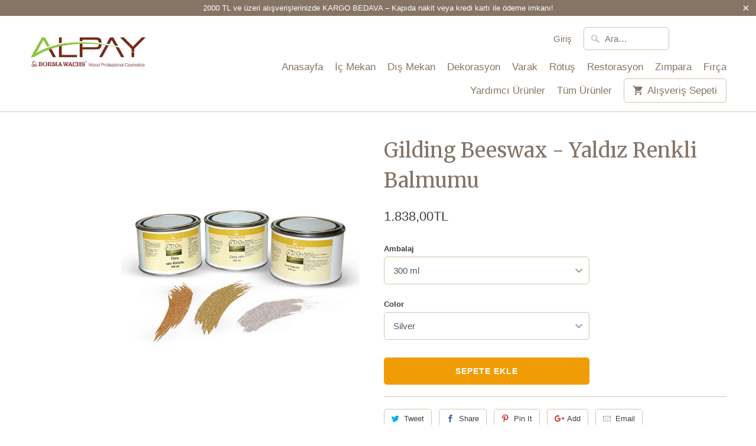

--- FILE ---
content_type: text/html; charset=utf-8
request_url: https://www.alpayahsap.com/products/varak-renkli-balmumu-gilding-beeswax
body_size: 13635
content:
<!DOCTYPE html>
<!--[if lt IE 7 ]><html class="ie ie6" lang="tr"> <![endif]-->
<!--[if IE 7 ]><html class="ie ie7" lang="tr"> <![endif]-->
<!--[if IE 8 ]><html class="ie ie8" lang="tr"> <![endif]-->
<!--[if IE 9 ]><html class="ie ie9" lang="tr"> <![endif]-->
<!--[if (gte IE 10)|!(IE)]><!--><html lang="tr"> <!--<![endif]-->
<!-- Global site tag (gtag.js) - Google Analytics -->
<script async src="https://www.googletagmanager.com/gtag/js?id=UA-149273817-1"></script>
<script>
  window.dataLayer = window.dataLayer || [];
  function gtag(){dataLayer.push(arguments);}
  gtag('js', new Date());

  gtag('config', 'UA-149273817-1');
</script>
    <head>
    <meta charset="utf-8">
    <meta http-equiv="cleartype" content="on">
    <meta name="robots" content="index,follow">
    <meta name="google-site-verification" content="afu9z_aJZzvrVTtNfFn99nMMVUy7071Fqx5zx1oc5N4" />

    
    <title>Gilding Beeswax - Yaldız Renkli Balmumu - Alpay Ahşap</title>

    
      <meta name="description" content="Saf balmumu ve carnauba mumu içerir. Toz varak ile renklen dirilmesiyle son derece örtücü olan Gilding Beeswax varak üzerine veya direk ahşaba varak görünümü sağlamak için kullanılabilir. İç mekan ahşap yüzeylerde kullanılabilir." />
    

    <!-- Custom Fonts -->
    
      <link href="//fonts.googleapis.com/css?family=.|Merriweather:light,normal,bold|Merriweather:light,normal,bold|" rel="stylesheet" type="text/css" />
    

    

<meta name="author" content="Alpay Ahşap">
<meta property="og:url" content="https://www.alpayahsap.com/products/varak-renkli-balmumu-gilding-beeswax">
<meta property="og:site_name" content="Alpay Ahşap">


  <meta property="og:type" content="product">
  <meta property="og:title" content="Gilding Beeswax - Yaldız Renkli Balmumu">
  
    <meta property="og:image" content="http://www.alpayahsap.com/cdn/shop/products/CDO67XX_600x.jpg?v=1550052007">
    <meta property="og:image:secure_url" content="https://www.alpayahsap.com/cdn/shop/products/CDO67XX_600x.jpg?v=1550052007">
    
  
  <meta property="og:price:amount" content="1.838,00">
  <meta property="og:price:currency" content="TRY">


  <meta property="og:description" content="Saf balmumu ve carnauba mumu içerir. Toz varak ile renklen dirilmesiyle son derece örtücü olan Gilding Beeswax varak üzerine veya direk ahşaba varak görünümü sağlamak için kullanılabilir. İç mekan ahşap yüzeylerde kullanılabilir.">




<meta name="twitter:card" content="summary">

  <meta name="twitter:title" content="Gilding Beeswax - Yaldız Renkli Balmumu">
  <meta name="twitter:description" content="Saf balmumu ve carnauba mumu içerir. Toz varak ile renklen dirilmesiyle son derece örtücü olan Gilding Beeswax varak üzerine veya direk ahşaba varak görünümü sağlamak için kullanılabilir. İç mekan ahşap yüzeylerde kullanılabilir.">
  <meta name="twitter:image" content="https://www.alpayahsap.com/cdn/shop/products/CDO67XX_240x.jpg?v=1550052007">
  <meta name="twitter:image:width" content="240">
  <meta name="twitter:image:height" content="240">


    
    

    <!-- Mobile Specific Metas -->
    <meta name="HandheldFriendly" content="True">
    <meta name="MobileOptimized" content="320">
    <meta name="viewport" content="width=device-width,initial-scale=1">
    <meta name="theme-color" content="#ffffff">

    <!-- Stylesheets for Mobilia 5.1.6 -->
    <link href="//www.alpayahsap.com/cdn/shop/t/3/assets/styles.scss.css?v=128510790239251035081704793685" rel="stylesheet" type="text/css" media="all" />

    <!-- Icons -->
    
      <link rel="shortcut icon" type="image/x-icon" href="//www.alpayahsap.com/cdn/shop/t/3/assets/favicon.png?v=43075689068710340751493293387">
    
    <link rel="canonical" href="https://www.alpayahsap.com/products/varak-renkli-balmumu-gilding-beeswax" />

    

    <script src="//www.alpayahsap.com/cdn/shop/t/3/assets/app.js?v=66625737538739103871493921929" type="text/javascript"></script>
    <script>window.performance && window.performance.mark && window.performance.mark('shopify.content_for_header.start');</script><meta name="google-site-verification" content="dobiSVytj9UmjegZ8OnTyfWvU7rNer_gu2gTX-H-j3w">
<meta name="facebook-domain-verification" content="9p1zqlgs5ahz2h3lb6xqc1i05f09cd">
<meta id="shopify-digital-wallet" name="shopify-digital-wallet" content="/15204432/digital_wallets/dialog">
<link rel="alternate" type="application/json+oembed" href="https://www.alpayahsap.com/products/varak-renkli-balmumu-gilding-beeswax.oembed">
<script async="async" src="/checkouts/internal/preloads.js?locale=tr-TR"></script>
<script id="shopify-features" type="application/json">{"accessToken":"26d4334de83f048d846d163fa9141130","betas":["rich-media-storefront-analytics"],"domain":"www.alpayahsap.com","predictiveSearch":true,"shopId":15204432,"locale":"tr"}</script>
<script>var Shopify = Shopify || {};
Shopify.shop = "alpay-ahsap.myshopify.com";
Shopify.locale = "tr";
Shopify.currency = {"active":"TRY","rate":"1.0"};
Shopify.country = "TR";
Shopify.theme = {"name":"Mobilia-April-27-2017","id":180422865,"schema_name":"Mobilia","schema_version":"5.1.6","theme_store_id":null,"role":"main"};
Shopify.theme.handle = "null";
Shopify.theme.style = {"id":null,"handle":null};
Shopify.cdnHost = "www.alpayahsap.com/cdn";
Shopify.routes = Shopify.routes || {};
Shopify.routes.root = "/";</script>
<script type="module">!function(o){(o.Shopify=o.Shopify||{}).modules=!0}(window);</script>
<script>!function(o){function n(){var o=[];function n(){o.push(Array.prototype.slice.apply(arguments))}return n.q=o,n}var t=o.Shopify=o.Shopify||{};t.loadFeatures=n(),t.autoloadFeatures=n()}(window);</script>
<script id="shop-js-analytics" type="application/json">{"pageType":"product"}</script>
<script defer="defer" async type="module" src="//www.alpayahsap.com/cdn/shopifycloud/shop-js/modules/v2/client.init-shop-cart-sync_B9hrTPry.tr.esm.js"></script>
<script defer="defer" async type="module" src="//www.alpayahsap.com/cdn/shopifycloud/shop-js/modules/v2/chunk.common_DIgBBaVU.esm.js"></script>
<script type="module">
  await import("//www.alpayahsap.com/cdn/shopifycloud/shop-js/modules/v2/client.init-shop-cart-sync_B9hrTPry.tr.esm.js");
await import("//www.alpayahsap.com/cdn/shopifycloud/shop-js/modules/v2/chunk.common_DIgBBaVU.esm.js");

  window.Shopify.SignInWithShop?.initShopCartSync?.({"fedCMEnabled":true,"windoidEnabled":true});

</script>
<script>(function() {
  var isLoaded = false;
  function asyncLoad() {
    if (isLoaded) return;
    isLoaded = true;
    var urls = ["https:\/\/cdn.hextom.com\/js\/quickannouncementbar.js?shop=alpay-ahsap.myshopify.com"];
    for (var i = 0; i < urls.length; i++) {
      var s = document.createElement('script');
      s.type = 'text/javascript';
      s.async = true;
      s.src = urls[i];
      var x = document.getElementsByTagName('script')[0];
      x.parentNode.insertBefore(s, x);
    }
  };
  if(window.attachEvent) {
    window.attachEvent('onload', asyncLoad);
  } else {
    window.addEventListener('load', asyncLoad, false);
  }
})();</script>
<script id="__st">var __st={"a":15204432,"offset":10800,"reqid":"3000204c-3b10-4741-a1e0-8538e151b096-1768825583","pageurl":"www.alpayahsap.com\/products\/varak-renkli-balmumu-gilding-beeswax","u":"f4a816f85cfd","p":"product","rtyp":"product","rid":1554869059607};</script>
<script>window.ShopifyPaypalV4VisibilityTracking = true;</script>
<script id="captcha-bootstrap">!function(){'use strict';const t='contact',e='account',n='new_comment',o=[[t,t],['blogs',n],['comments',n],[t,'customer']],c=[[e,'customer_login'],[e,'guest_login'],[e,'recover_customer_password'],[e,'create_customer']],r=t=>t.map((([t,e])=>`form[action*='/${t}']:not([data-nocaptcha='true']) input[name='form_type'][value='${e}']`)).join(','),a=t=>()=>t?[...document.querySelectorAll(t)].map((t=>t.form)):[];function s(){const t=[...o],e=r(t);return a(e)}const i='password',u='form_key',d=['recaptcha-v3-token','g-recaptcha-response','h-captcha-response',i],f=()=>{try{return window.sessionStorage}catch{return}},m='__shopify_v',_=t=>t.elements[u];function p(t,e,n=!1){try{const o=window.sessionStorage,c=JSON.parse(o.getItem(e)),{data:r}=function(t){const{data:e,action:n}=t;return t[m]||n?{data:e,action:n}:{data:t,action:n}}(c);for(const[e,n]of Object.entries(r))t.elements[e]&&(t.elements[e].value=n);n&&o.removeItem(e)}catch(o){console.error('form repopulation failed',{error:o})}}const l='form_type',E='cptcha';function T(t){t.dataset[E]=!0}const w=window,h=w.document,L='Shopify',v='ce_forms',y='captcha';let A=!1;((t,e)=>{const n=(g='f06e6c50-85a8-45c8-87d0-21a2b65856fe',I='https://cdn.shopify.com/shopifycloud/storefront-forms-hcaptcha/ce_storefront_forms_captcha_hcaptcha.v1.5.2.iife.js',D={infoText:'hCaptcha ile korunuyor',privacyText:'Gizlilik',termsText:'Koşullar'},(t,e,n)=>{const o=w[L][v],c=o.bindForm;if(c)return c(t,g,e,D).then(n);var r;o.q.push([[t,g,e,D],n]),r=I,A||(h.body.append(Object.assign(h.createElement('script'),{id:'captcha-provider',async:!0,src:r})),A=!0)});var g,I,D;w[L]=w[L]||{},w[L][v]=w[L][v]||{},w[L][v].q=[],w[L][y]=w[L][y]||{},w[L][y].protect=function(t,e){n(t,void 0,e),T(t)},Object.freeze(w[L][y]),function(t,e,n,w,h,L){const[v,y,A,g]=function(t,e,n){const i=e?o:[],u=t?c:[],d=[...i,...u],f=r(d),m=r(i),_=r(d.filter((([t,e])=>n.includes(e))));return[a(f),a(m),a(_),s()]}(w,h,L),I=t=>{const e=t.target;return e instanceof HTMLFormElement?e:e&&e.form},D=t=>v().includes(t);t.addEventListener('submit',(t=>{const e=I(t);if(!e)return;const n=D(e)&&!e.dataset.hcaptchaBound&&!e.dataset.recaptchaBound,o=_(e),c=g().includes(e)&&(!o||!o.value);(n||c)&&t.preventDefault(),c&&!n&&(function(t){try{if(!f())return;!function(t){const e=f();if(!e)return;const n=_(t);if(!n)return;const o=n.value;o&&e.removeItem(o)}(t);const e=Array.from(Array(32),(()=>Math.random().toString(36)[2])).join('');!function(t,e){_(t)||t.append(Object.assign(document.createElement('input'),{type:'hidden',name:u})),t.elements[u].value=e}(t,e),function(t,e){const n=f();if(!n)return;const o=[...t.querySelectorAll(`input[type='${i}']`)].map((({name:t})=>t)),c=[...d,...o],r={};for(const[a,s]of new FormData(t).entries())c.includes(a)||(r[a]=s);n.setItem(e,JSON.stringify({[m]:1,action:t.action,data:r}))}(t,e)}catch(e){console.error('failed to persist form',e)}}(e),e.submit())}));const S=(t,e)=>{t&&!t.dataset[E]&&(n(t,e.some((e=>e===t))),T(t))};for(const o of['focusin','change'])t.addEventListener(o,(t=>{const e=I(t);D(e)&&S(e,y())}));const B=e.get('form_key'),M=e.get(l),P=B&&M;t.addEventListener('DOMContentLoaded',(()=>{const t=y();if(P)for(const e of t)e.elements[l].value===M&&p(e,B);[...new Set([...A(),...v().filter((t=>'true'===t.dataset.shopifyCaptcha))])].forEach((e=>S(e,t)))}))}(h,new URLSearchParams(w.location.search),n,t,e,['guest_login'])})(!0,!0)}();</script>
<script integrity="sha256-4kQ18oKyAcykRKYeNunJcIwy7WH5gtpwJnB7kiuLZ1E=" data-source-attribution="shopify.loadfeatures" defer="defer" src="//www.alpayahsap.com/cdn/shopifycloud/storefront/assets/storefront/load_feature-a0a9edcb.js" crossorigin="anonymous"></script>
<script data-source-attribution="shopify.dynamic_checkout.dynamic.init">var Shopify=Shopify||{};Shopify.PaymentButton=Shopify.PaymentButton||{isStorefrontPortableWallets:!0,init:function(){window.Shopify.PaymentButton.init=function(){};var t=document.createElement("script");t.src="https://www.alpayahsap.com/cdn/shopifycloud/portable-wallets/latest/portable-wallets.tr.js",t.type="module",document.head.appendChild(t)}};
</script>
<script data-source-attribution="shopify.dynamic_checkout.buyer_consent">
  function portableWalletsHideBuyerConsent(e){var t=document.getElementById("shopify-buyer-consent"),n=document.getElementById("shopify-subscription-policy-button");t&&n&&(t.classList.add("hidden"),t.setAttribute("aria-hidden","true"),n.removeEventListener("click",e))}function portableWalletsShowBuyerConsent(e){var t=document.getElementById("shopify-buyer-consent"),n=document.getElementById("shopify-subscription-policy-button");t&&n&&(t.classList.remove("hidden"),t.removeAttribute("aria-hidden"),n.addEventListener("click",e))}window.Shopify?.PaymentButton&&(window.Shopify.PaymentButton.hideBuyerConsent=portableWalletsHideBuyerConsent,window.Shopify.PaymentButton.showBuyerConsent=portableWalletsShowBuyerConsent);
</script>
<script data-source-attribution="shopify.dynamic_checkout.cart.bootstrap">document.addEventListener("DOMContentLoaded",(function(){function t(){return document.querySelector("shopify-accelerated-checkout-cart, shopify-accelerated-checkout")}if(t())Shopify.PaymentButton.init();else{new MutationObserver((function(e,n){t()&&(Shopify.PaymentButton.init(),n.disconnect())})).observe(document.body,{childList:!0,subtree:!0})}}));
</script>

<script>window.performance && window.performance.mark && window.performance.mark('shopify.content_for_header.end');</script>
<script data-ad-client="ca-pub-6276779204242219" async src="https://pagead2.googlesyndication.com/pagead/js/adsbygoogle.js"></script>
  <link href="https://monorail-edge.shopifysvc.com" rel="dns-prefetch">
<script>(function(){if ("sendBeacon" in navigator && "performance" in window) {try {var session_token_from_headers = performance.getEntriesByType('navigation')[0].serverTiming.find(x => x.name == '_s').description;} catch {var session_token_from_headers = undefined;}var session_cookie_matches = document.cookie.match(/_shopify_s=([^;]*)/);var session_token_from_cookie = session_cookie_matches && session_cookie_matches.length === 2 ? session_cookie_matches[1] : "";var session_token = session_token_from_headers || session_token_from_cookie || "";function handle_abandonment_event(e) {var entries = performance.getEntries().filter(function(entry) {return /monorail-edge.shopifysvc.com/.test(entry.name);});if (!window.abandonment_tracked && entries.length === 0) {window.abandonment_tracked = true;var currentMs = Date.now();var navigation_start = performance.timing.navigationStart;var payload = {shop_id: 15204432,url: window.location.href,navigation_start,duration: currentMs - navigation_start,session_token,page_type: "product"};window.navigator.sendBeacon("https://monorail-edge.shopifysvc.com/v1/produce", JSON.stringify({schema_id: "online_store_buyer_site_abandonment/1.1",payload: payload,metadata: {event_created_at_ms: currentMs,event_sent_at_ms: currentMs}}));}}window.addEventListener('pagehide', handle_abandonment_event);}}());</script>
<script id="web-pixels-manager-setup">(function e(e,d,r,n,o){if(void 0===o&&(o={}),!Boolean(null===(a=null===(i=window.Shopify)||void 0===i?void 0:i.analytics)||void 0===a?void 0:a.replayQueue)){var i,a;window.Shopify=window.Shopify||{};var t=window.Shopify;t.analytics=t.analytics||{};var s=t.analytics;s.replayQueue=[],s.publish=function(e,d,r){return s.replayQueue.push([e,d,r]),!0};try{self.performance.mark("wpm:start")}catch(e){}var l=function(){var e={modern:/Edge?\/(1{2}[4-9]|1[2-9]\d|[2-9]\d{2}|\d{4,})\.\d+(\.\d+|)|Firefox\/(1{2}[4-9]|1[2-9]\d|[2-9]\d{2}|\d{4,})\.\d+(\.\d+|)|Chrom(ium|e)\/(9{2}|\d{3,})\.\d+(\.\d+|)|(Maci|X1{2}).+ Version\/(15\.\d+|(1[6-9]|[2-9]\d|\d{3,})\.\d+)([,.]\d+|)( \(\w+\)|)( Mobile\/\w+|) Safari\/|Chrome.+OPR\/(9{2}|\d{3,})\.\d+\.\d+|(CPU[ +]OS|iPhone[ +]OS|CPU[ +]iPhone|CPU IPhone OS|CPU iPad OS)[ +]+(15[._]\d+|(1[6-9]|[2-9]\d|\d{3,})[._]\d+)([._]\d+|)|Android:?[ /-](13[3-9]|1[4-9]\d|[2-9]\d{2}|\d{4,})(\.\d+|)(\.\d+|)|Android.+Firefox\/(13[5-9]|1[4-9]\d|[2-9]\d{2}|\d{4,})\.\d+(\.\d+|)|Android.+Chrom(ium|e)\/(13[3-9]|1[4-9]\d|[2-9]\d{2}|\d{4,})\.\d+(\.\d+|)|SamsungBrowser\/([2-9]\d|\d{3,})\.\d+/,legacy:/Edge?\/(1[6-9]|[2-9]\d|\d{3,})\.\d+(\.\d+|)|Firefox\/(5[4-9]|[6-9]\d|\d{3,})\.\d+(\.\d+|)|Chrom(ium|e)\/(5[1-9]|[6-9]\d|\d{3,})\.\d+(\.\d+|)([\d.]+$|.*Safari\/(?![\d.]+ Edge\/[\d.]+$))|(Maci|X1{2}).+ Version\/(10\.\d+|(1[1-9]|[2-9]\d|\d{3,})\.\d+)([,.]\d+|)( \(\w+\)|)( Mobile\/\w+|) Safari\/|Chrome.+OPR\/(3[89]|[4-9]\d|\d{3,})\.\d+\.\d+|(CPU[ +]OS|iPhone[ +]OS|CPU[ +]iPhone|CPU IPhone OS|CPU iPad OS)[ +]+(10[._]\d+|(1[1-9]|[2-9]\d|\d{3,})[._]\d+)([._]\d+|)|Android:?[ /-](13[3-9]|1[4-9]\d|[2-9]\d{2}|\d{4,})(\.\d+|)(\.\d+|)|Mobile Safari.+OPR\/([89]\d|\d{3,})\.\d+\.\d+|Android.+Firefox\/(13[5-9]|1[4-9]\d|[2-9]\d{2}|\d{4,})\.\d+(\.\d+|)|Android.+Chrom(ium|e)\/(13[3-9]|1[4-9]\d|[2-9]\d{2}|\d{4,})\.\d+(\.\d+|)|Android.+(UC? ?Browser|UCWEB|U3)[ /]?(15\.([5-9]|\d{2,})|(1[6-9]|[2-9]\d|\d{3,})\.\d+)\.\d+|SamsungBrowser\/(5\.\d+|([6-9]|\d{2,})\.\d+)|Android.+MQ{2}Browser\/(14(\.(9|\d{2,})|)|(1[5-9]|[2-9]\d|\d{3,})(\.\d+|))(\.\d+|)|K[Aa][Ii]OS\/(3\.\d+|([4-9]|\d{2,})\.\d+)(\.\d+|)/},d=e.modern,r=e.legacy,n=navigator.userAgent;return n.match(d)?"modern":n.match(r)?"legacy":"unknown"}(),u="modern"===l?"modern":"legacy",c=(null!=n?n:{modern:"",legacy:""})[u],f=function(e){return[e.baseUrl,"/wpm","/b",e.hashVersion,"modern"===e.buildTarget?"m":"l",".js"].join("")}({baseUrl:d,hashVersion:r,buildTarget:u}),m=function(e){var d=e.version,r=e.bundleTarget,n=e.surface,o=e.pageUrl,i=e.monorailEndpoint;return{emit:function(e){var a=e.status,t=e.errorMsg,s=(new Date).getTime(),l=JSON.stringify({metadata:{event_sent_at_ms:s},events:[{schema_id:"web_pixels_manager_load/3.1",payload:{version:d,bundle_target:r,page_url:o,status:a,surface:n,error_msg:t},metadata:{event_created_at_ms:s}}]});if(!i)return console&&console.warn&&console.warn("[Web Pixels Manager] No Monorail endpoint provided, skipping logging."),!1;try{return self.navigator.sendBeacon.bind(self.navigator)(i,l)}catch(e){}var u=new XMLHttpRequest;try{return u.open("POST",i,!0),u.setRequestHeader("Content-Type","text/plain"),u.send(l),!0}catch(e){return console&&console.warn&&console.warn("[Web Pixels Manager] Got an unhandled error while logging to Monorail."),!1}}}}({version:r,bundleTarget:l,surface:e.surface,pageUrl:self.location.href,monorailEndpoint:e.monorailEndpoint});try{o.browserTarget=l,function(e){var d=e.src,r=e.async,n=void 0===r||r,o=e.onload,i=e.onerror,a=e.sri,t=e.scriptDataAttributes,s=void 0===t?{}:t,l=document.createElement("script"),u=document.querySelector("head"),c=document.querySelector("body");if(l.async=n,l.src=d,a&&(l.integrity=a,l.crossOrigin="anonymous"),s)for(var f in s)if(Object.prototype.hasOwnProperty.call(s,f))try{l.dataset[f]=s[f]}catch(e){}if(o&&l.addEventListener("load",o),i&&l.addEventListener("error",i),u)u.appendChild(l);else{if(!c)throw new Error("Did not find a head or body element to append the script");c.appendChild(l)}}({src:f,async:!0,onload:function(){if(!function(){var e,d;return Boolean(null===(d=null===(e=window.Shopify)||void 0===e?void 0:e.analytics)||void 0===d?void 0:d.initialized)}()){var d=window.webPixelsManager.init(e)||void 0;if(d){var r=window.Shopify.analytics;r.replayQueue.forEach((function(e){var r=e[0],n=e[1],o=e[2];d.publishCustomEvent(r,n,o)})),r.replayQueue=[],r.publish=d.publishCustomEvent,r.visitor=d.visitor,r.initialized=!0}}},onerror:function(){return m.emit({status:"failed",errorMsg:"".concat(f," has failed to load")})},sri:function(e){var d=/^sha384-[A-Za-z0-9+/=]+$/;return"string"==typeof e&&d.test(e)}(c)?c:"",scriptDataAttributes:o}),m.emit({status:"loading"})}catch(e){m.emit({status:"failed",errorMsg:(null==e?void 0:e.message)||"Unknown error"})}}})({shopId: 15204432,storefrontBaseUrl: "https://www.alpayahsap.com",extensionsBaseUrl: "https://extensions.shopifycdn.com/cdn/shopifycloud/web-pixels-manager",monorailEndpoint: "https://monorail-edge.shopifysvc.com/unstable/produce_batch",surface: "storefront-renderer",enabledBetaFlags: ["2dca8a86"],webPixelsConfigList: [{"id":"442466374","configuration":"{\"config\":\"{\\\"pixel_id\\\":\\\"G-YBE96DJ1QB\\\",\\\"target_country\\\":\\\"TR\\\",\\\"gtag_events\\\":[{\\\"type\\\":\\\"purchase\\\",\\\"action_label\\\":\\\"G-YBE96DJ1QB\\\"},{\\\"type\\\":\\\"page_view\\\",\\\"action_label\\\":\\\"G-YBE96DJ1QB\\\"},{\\\"type\\\":\\\"view_item\\\",\\\"action_label\\\":\\\"G-YBE96DJ1QB\\\"},{\\\"type\\\":\\\"search\\\",\\\"action_label\\\":\\\"G-YBE96DJ1QB\\\"},{\\\"type\\\":\\\"add_to_cart\\\",\\\"action_label\\\":\\\"G-YBE96DJ1QB\\\"},{\\\"type\\\":\\\"begin_checkout\\\",\\\"action_label\\\":\\\"G-YBE96DJ1QB\\\"},{\\\"type\\\":\\\"add_payment_info\\\",\\\"action_label\\\":\\\"G-YBE96DJ1QB\\\"}],\\\"enable_monitoring_mode\\\":false}\"}","eventPayloadVersion":"v1","runtimeContext":"OPEN","scriptVersion":"b2a88bafab3e21179ed38636efcd8a93","type":"APP","apiClientId":1780363,"privacyPurposes":[],"dataSharingAdjustments":{"protectedCustomerApprovalScopes":["read_customer_address","read_customer_email","read_customer_name","read_customer_personal_data","read_customer_phone"]}},{"id":"94797894","eventPayloadVersion":"v1","runtimeContext":"LAX","scriptVersion":"1","type":"CUSTOM","privacyPurposes":["ANALYTICS"],"name":"Google Analytics tag (migrated)"},{"id":"shopify-app-pixel","configuration":"{}","eventPayloadVersion":"v1","runtimeContext":"STRICT","scriptVersion":"0450","apiClientId":"shopify-pixel","type":"APP","privacyPurposes":["ANALYTICS","MARKETING"]},{"id":"shopify-custom-pixel","eventPayloadVersion":"v1","runtimeContext":"LAX","scriptVersion":"0450","apiClientId":"shopify-pixel","type":"CUSTOM","privacyPurposes":["ANALYTICS","MARKETING"]}],isMerchantRequest: false,initData: {"shop":{"name":"Alpay Ahşap","paymentSettings":{"currencyCode":"TRY"},"myshopifyDomain":"alpay-ahsap.myshopify.com","countryCode":"TR","storefrontUrl":"https:\/\/www.alpayahsap.com"},"customer":null,"cart":null,"checkout":null,"productVariants":[{"price":{"amount":1838.0,"currencyCode":"TRY"},"product":{"title":"Gilding Beeswax - Yaldız Renkli Balmumu","vendor":"Borma Wachs","id":"1554869059607","untranslatedTitle":"Gilding Beeswax - Yaldız Renkli Balmumu","url":"\/products\/varak-renkli-balmumu-gilding-beeswax","type":"Balmumu"},"id":"13206005383191","image":{"src":"\/\/www.alpayahsap.com\/cdn\/shop\/products\/CDO67XX.jpg?v=1550052007"},"sku":"CDO67.15","title":"300 ml \/ Silver","untranslatedTitle":"300 ml \/ Silver"},{"price":{"amount":1838.0,"currencyCode":"TRY"},"product":{"title":"Gilding Beeswax - Yaldız Renkli Balmumu","vendor":"Borma Wachs","id":"1554869059607","untranslatedTitle":"Gilding Beeswax - Yaldız Renkli Balmumu","url":"\/products\/varak-renkli-balmumu-gilding-beeswax","type":"Balmumu"},"id":"13206005415959","image":{"src":"\/\/www.alpayahsap.com\/cdn\/shop\/products\/CDO67XX.jpg?v=1550052007"},"sku":"CDO67.11","title":"300 ml \/ Gold","untranslatedTitle":"300 ml \/ Gold"},{"price":{"amount":1838.0,"currencyCode":"TRY"},"product":{"title":"Gilding Beeswax - Yaldız Renkli Balmumu","vendor":"Borma Wachs","id":"1554869059607","untranslatedTitle":"Gilding Beeswax - Yaldız Renkli Balmumu","url":"\/products\/varak-renkli-balmumu-gilding-beeswax","type":"Balmumu"},"id":"31409626349638","image":{"src":"\/\/www.alpayahsap.com\/cdn\/shop\/products\/CDO67XX.jpg?v=1550052007"},"sku":"CDO67.12","title":"300 ml \/ Ducat Gold","untranslatedTitle":"300 ml \/ Ducat Gold"}],"purchasingCompany":null},},"https://www.alpayahsap.com/cdn","fcfee988w5aeb613cpc8e4bc33m6693e112",{"modern":"","legacy":""},{"shopId":"15204432","storefrontBaseUrl":"https:\/\/www.alpayahsap.com","extensionBaseUrl":"https:\/\/extensions.shopifycdn.com\/cdn\/shopifycloud\/web-pixels-manager","surface":"storefront-renderer","enabledBetaFlags":"[\"2dca8a86\"]","isMerchantRequest":"false","hashVersion":"fcfee988w5aeb613cpc8e4bc33m6693e112","publish":"custom","events":"[[\"page_viewed\",{}],[\"product_viewed\",{\"productVariant\":{\"price\":{\"amount\":1838.0,\"currencyCode\":\"TRY\"},\"product\":{\"title\":\"Gilding Beeswax - Yaldız Renkli Balmumu\",\"vendor\":\"Borma Wachs\",\"id\":\"1554869059607\",\"untranslatedTitle\":\"Gilding Beeswax - Yaldız Renkli Balmumu\",\"url\":\"\/products\/varak-renkli-balmumu-gilding-beeswax\",\"type\":\"Balmumu\"},\"id\":\"13206005383191\",\"image\":{\"src\":\"\/\/www.alpayahsap.com\/cdn\/shop\/products\/CDO67XX.jpg?v=1550052007\"},\"sku\":\"CDO67.15\",\"title\":\"300 ml \/ Silver\",\"untranslatedTitle\":\"300 ml \/ Silver\"}}]]"});</script><script>
  window.ShopifyAnalytics = window.ShopifyAnalytics || {};
  window.ShopifyAnalytics.meta = window.ShopifyAnalytics.meta || {};
  window.ShopifyAnalytics.meta.currency = 'TRY';
  var meta = {"product":{"id":1554869059607,"gid":"gid:\/\/shopify\/Product\/1554869059607","vendor":"Borma Wachs","type":"Balmumu","handle":"varak-renkli-balmumu-gilding-beeswax","variants":[{"id":13206005383191,"price":183800,"name":"Gilding Beeswax - Yaldız Renkli Balmumu - 300 ml \/ Silver","public_title":"300 ml \/ Silver","sku":"CDO67.15"},{"id":13206005415959,"price":183800,"name":"Gilding Beeswax - Yaldız Renkli Balmumu - 300 ml \/ Gold","public_title":"300 ml \/ Gold","sku":"CDO67.11"},{"id":31409626349638,"price":183800,"name":"Gilding Beeswax - Yaldız Renkli Balmumu - 300 ml \/ Ducat Gold","public_title":"300 ml \/ Ducat Gold","sku":"CDO67.12"}],"remote":false},"page":{"pageType":"product","resourceType":"product","resourceId":1554869059607,"requestId":"3000204c-3b10-4741-a1e0-8538e151b096-1768825583"}};
  for (var attr in meta) {
    window.ShopifyAnalytics.meta[attr] = meta[attr];
  }
</script>
<script class="analytics">
  (function () {
    var customDocumentWrite = function(content) {
      var jquery = null;

      if (window.jQuery) {
        jquery = window.jQuery;
      } else if (window.Checkout && window.Checkout.$) {
        jquery = window.Checkout.$;
      }

      if (jquery) {
        jquery('body').append(content);
      }
    };

    var hasLoggedConversion = function(token) {
      if (token) {
        return document.cookie.indexOf('loggedConversion=' + token) !== -1;
      }
      return false;
    }

    var setCookieIfConversion = function(token) {
      if (token) {
        var twoMonthsFromNow = new Date(Date.now());
        twoMonthsFromNow.setMonth(twoMonthsFromNow.getMonth() + 2);

        document.cookie = 'loggedConversion=' + token + '; expires=' + twoMonthsFromNow;
      }
    }

    var trekkie = window.ShopifyAnalytics.lib = window.trekkie = window.trekkie || [];
    if (trekkie.integrations) {
      return;
    }
    trekkie.methods = [
      'identify',
      'page',
      'ready',
      'track',
      'trackForm',
      'trackLink'
    ];
    trekkie.factory = function(method) {
      return function() {
        var args = Array.prototype.slice.call(arguments);
        args.unshift(method);
        trekkie.push(args);
        return trekkie;
      };
    };
    for (var i = 0; i < trekkie.methods.length; i++) {
      var key = trekkie.methods[i];
      trekkie[key] = trekkie.factory(key);
    }
    trekkie.load = function(config) {
      trekkie.config = config || {};
      trekkie.config.initialDocumentCookie = document.cookie;
      var first = document.getElementsByTagName('script')[0];
      var script = document.createElement('script');
      script.type = 'text/javascript';
      script.onerror = function(e) {
        var scriptFallback = document.createElement('script');
        scriptFallback.type = 'text/javascript';
        scriptFallback.onerror = function(error) {
                var Monorail = {
      produce: function produce(monorailDomain, schemaId, payload) {
        var currentMs = new Date().getTime();
        var event = {
          schema_id: schemaId,
          payload: payload,
          metadata: {
            event_created_at_ms: currentMs,
            event_sent_at_ms: currentMs
          }
        };
        return Monorail.sendRequest("https://" + monorailDomain + "/v1/produce", JSON.stringify(event));
      },
      sendRequest: function sendRequest(endpointUrl, payload) {
        // Try the sendBeacon API
        if (window && window.navigator && typeof window.navigator.sendBeacon === 'function' && typeof window.Blob === 'function' && !Monorail.isIos12()) {
          var blobData = new window.Blob([payload], {
            type: 'text/plain'
          });

          if (window.navigator.sendBeacon(endpointUrl, blobData)) {
            return true;
          } // sendBeacon was not successful

        } // XHR beacon

        var xhr = new XMLHttpRequest();

        try {
          xhr.open('POST', endpointUrl);
          xhr.setRequestHeader('Content-Type', 'text/plain');
          xhr.send(payload);
        } catch (e) {
          console.log(e);
        }

        return false;
      },
      isIos12: function isIos12() {
        return window.navigator.userAgent.lastIndexOf('iPhone; CPU iPhone OS 12_') !== -1 || window.navigator.userAgent.lastIndexOf('iPad; CPU OS 12_') !== -1;
      }
    };
    Monorail.produce('monorail-edge.shopifysvc.com',
      'trekkie_storefront_load_errors/1.1',
      {shop_id: 15204432,
      theme_id: 180422865,
      app_name: "storefront",
      context_url: window.location.href,
      source_url: "//www.alpayahsap.com/cdn/s/trekkie.storefront.cd680fe47e6c39ca5d5df5f0a32d569bc48c0f27.min.js"});

        };
        scriptFallback.async = true;
        scriptFallback.src = '//www.alpayahsap.com/cdn/s/trekkie.storefront.cd680fe47e6c39ca5d5df5f0a32d569bc48c0f27.min.js';
        first.parentNode.insertBefore(scriptFallback, first);
      };
      script.async = true;
      script.src = '//www.alpayahsap.com/cdn/s/trekkie.storefront.cd680fe47e6c39ca5d5df5f0a32d569bc48c0f27.min.js';
      first.parentNode.insertBefore(script, first);
    };
    trekkie.load(
      {"Trekkie":{"appName":"storefront","development":false,"defaultAttributes":{"shopId":15204432,"isMerchantRequest":null,"themeId":180422865,"themeCityHash":"4263797597431097216","contentLanguage":"tr","currency":"TRY","eventMetadataId":"bf1fb6ec-43ed-413b-8d70-0c26336c797e"},"isServerSideCookieWritingEnabled":true,"monorailRegion":"shop_domain","enabledBetaFlags":["65f19447"]},"Session Attribution":{},"S2S":{"facebookCapiEnabled":false,"source":"trekkie-storefront-renderer","apiClientId":580111}}
    );

    var loaded = false;
    trekkie.ready(function() {
      if (loaded) return;
      loaded = true;

      window.ShopifyAnalytics.lib = window.trekkie;

      var originalDocumentWrite = document.write;
      document.write = customDocumentWrite;
      try { window.ShopifyAnalytics.merchantGoogleAnalytics.call(this); } catch(error) {};
      document.write = originalDocumentWrite;

      window.ShopifyAnalytics.lib.page(null,{"pageType":"product","resourceType":"product","resourceId":1554869059607,"requestId":"3000204c-3b10-4741-a1e0-8538e151b096-1768825583","shopifyEmitted":true});

      var match = window.location.pathname.match(/checkouts\/(.+)\/(thank_you|post_purchase)/)
      var token = match? match[1]: undefined;
      if (!hasLoggedConversion(token)) {
        setCookieIfConversion(token);
        window.ShopifyAnalytics.lib.track("Viewed Product",{"currency":"TRY","variantId":13206005383191,"productId":1554869059607,"productGid":"gid:\/\/shopify\/Product\/1554869059607","name":"Gilding Beeswax - Yaldız Renkli Balmumu - 300 ml \/ Silver","price":"1838.00","sku":"CDO67.15","brand":"Borma Wachs","variant":"300 ml \/ Silver","category":"Balmumu","nonInteraction":true,"remote":false},undefined,undefined,{"shopifyEmitted":true});
      window.ShopifyAnalytics.lib.track("monorail:\/\/trekkie_storefront_viewed_product\/1.1",{"currency":"TRY","variantId":13206005383191,"productId":1554869059607,"productGid":"gid:\/\/shopify\/Product\/1554869059607","name":"Gilding Beeswax - Yaldız Renkli Balmumu - 300 ml \/ Silver","price":"1838.00","sku":"CDO67.15","brand":"Borma Wachs","variant":"300 ml \/ Silver","category":"Balmumu","nonInteraction":true,"remote":false,"referer":"https:\/\/www.alpayahsap.com\/products\/varak-renkli-balmumu-gilding-beeswax"});
      }
    });


        var eventsListenerScript = document.createElement('script');
        eventsListenerScript.async = true;
        eventsListenerScript.src = "//www.alpayahsap.com/cdn/shopifycloud/storefront/assets/shop_events_listener-3da45d37.js";
        document.getElementsByTagName('head')[0].appendChild(eventsListenerScript);

})();</script>
  <script>
  if (!window.ga || (window.ga && typeof window.ga !== 'function')) {
    window.ga = function ga() {
      (window.ga.q = window.ga.q || []).push(arguments);
      if (window.Shopify && window.Shopify.analytics && typeof window.Shopify.analytics.publish === 'function') {
        window.Shopify.analytics.publish("ga_stub_called", {}, {sendTo: "google_osp_migration"});
      }
      console.error("Shopify's Google Analytics stub called with:", Array.from(arguments), "\nSee https://help.shopify.com/manual/promoting-marketing/pixels/pixel-migration#google for more information.");
    };
    if (window.Shopify && window.Shopify.analytics && typeof window.Shopify.analytics.publish === 'function') {
      window.Shopify.analytics.publish("ga_stub_initialized", {}, {sendTo: "google_osp_migration"});
    }
  }
</script>
<script
  defer
  src="https://www.alpayahsap.com/cdn/shopifycloud/perf-kit/shopify-perf-kit-3.0.4.min.js"
  data-application="storefront-renderer"
  data-shop-id="15204432"
  data-render-region="gcp-us-central1"
  data-page-type="product"
  data-theme-instance-id="180422865"
  data-theme-name="Mobilia"
  data-theme-version="5.1.6"
  data-monorail-region="shop_domain"
  data-resource-timing-sampling-rate="10"
  data-shs="true"
  data-shs-beacon="true"
  data-shs-export-with-fetch="true"
  data-shs-logs-sample-rate="1"
  data-shs-beacon-endpoint="https://www.alpayahsap.com/api/collect"
></script>
</head>
  <body class="product">

    <div id="shopify-section-header" class="shopify-section header-section">
  <div class="promo_banner js-promo_banner">
    
      <p>2000 TL ve üzeri alışverişlerinizde KARGO BEDAVA – Kapıda nakit veya kredi kartı ile ödeme imkanı!</p>
    
    <div class="promo_banner-close"></div>
  </div>


<div class="header header_border">
  <div class="container content">
    <div class="sixteen columns">
    <div class="four columns logo header-logo alpha">
      <a href="https://www.alpayahsap.com" title="Alpay Ahşap">
        
          <img src="//www.alpayahsap.com/cdn/shop/files/alpay-borma-combo-600px_280x@2x.jpg?v=1613690805" alt="Alpay Ahşap" />
        
      </a>
    </div>

    <div class="twelve nav omega">
      <div class="mobile_hidden mobile_menu_container">
        <ul class="top_menu search_nav">
          
          
          
          
            
              <li>
                <a href="/account/login" id="customer_login_link">Giriş</a>
              </li>
            
          
          
          
            <li>
              <form class="search" action="/search">
                
                  <input type="hidden" name="type" value="product" />
                
                <input type="text" name="q" class="search_box" placeholder="Ara…" value="" autocapitalize="off" autocomplete="off" autocorrect="off" />
              </form>
            </li>
          
        </ul>
        <ul class="main menu">
          
            
              <li><a href="/" >Anasayfa</a></li>
            
          
            
              <li><a href="/collections/ic-mekan" >İç Mekan</a></li>
            
          
            
              <li><a href="/collections/dis-mekan" >Dış Mekan</a></li>
            
          
            
              <li><a href="/collections/mobilya-yenileme" >Dekorasyon</a></li>
            
          
            
              <li><a href="/collections/varak" >Varak</a></li>
            
          
            
              <li><a href="/collections/rotus" >Rötuş</a></li>
            
          
            
              <li><a href="/collections/restorasyon" >Restorasyon</a></li>
            
          
            
              <li><a href="/collections/mirka" >Zımpara</a></li>
            
          
            
              <li><a href="/collections/gava" >Fırça</a></li>
            
          
            
              <li><a href="/collections/yardimci-urunler" >Yardımcı Ürünler</a></li>
            
          
            
              <li><a href="/collections/all" >Tüm Ürünler</a></li>
            
          
        </ul>
      </div>
      <ul class="nav_buttons menu">
        <li class="navicon_button">
          <a href="#" class="navicon" title="Menü"><span class="icon-menu"></span><span class="button_label">Menü</span></a>
        </li>
        <li>
          <a href="/cart" class="cart_button " title="Alışveriş Sepeti"><span class="icon-cart"></span><span class="button_label">Alışveriş Sepeti</span></a>
        </li>
      </ul>
    </div>
  </div>
</div>
</div>

<div class="toggle_menu nav">
  <ul class="mobile_menu">
    <li>
      <form class="search" action="/search">
        
          <input type="hidden" name="type" value="product" />
        
        <input type="text" name="q" class="search_box" placeholder="Ara…" value="" />
      </form>
    </li>
    
      
        <li ><a href="/" title="Anasayfa">Anasayfa</a></li>
      
    
      
        <li ><a href="/collections/ic-mekan" title="İç Mekan">İç Mekan</a></li>
      
    
      
        <li ><a href="/collections/dis-mekan" title="Dış Mekan">Dış Mekan</a></li>
      
    
      
        <li ><a href="/collections/mobilya-yenileme" title="Dekorasyon">Dekorasyon</a></li>
      
    
      
        <li ><a href="/collections/varak" title="Varak">Varak</a></li>
      
    
      
        <li ><a href="/collections/rotus" title="Rötuş">Rötuş</a></li>
      
    
      
        <li ><a href="/collections/restorasyon" title="Restorasyon">Restorasyon</a></li>
      
    
      
        <li ><a href="/collections/mirka" title="Zımpara">Zımpara</a></li>
      
    
      
        <li ><a href="/collections/gava" title="Fırça">Fırça</a></li>
      
    
      
        <li ><a href="/collections/yardimci-urunler" title="Yardımcı Ürünler">Yardımcı Ürünler</a></li>
      
    
      
        <li ><a href="/collections/all" title="Tüm Ürünler">Tüm Ürünler</a></li>
      
    
    
    
      
        <li>
          <a href="/account/login" id="customer_login_link">Giriş</a>
        </li>
      
    
    <li class="currency-container">
      
    </li>
  </ul>
</div>
<div class="fixed_header"></div>

<style>
  .header-logo.logo a {
    max-width: 200px;
    padding-top: 12px;
  }

  ul.top_menu {
    padding-top: 4px;
  }

</style>


</div>

    <div class="container">
        

<div id="shopify-section-product-description-bottom-template" class="shopify-section product-template-section"><div class="sixteen columns">
  <div class="clearfix breadcrumb">
    <div class="right">
      
      
    </div>
  </div>
</div>





  <div class="sixteen columns product-1554869059607"   itemscope itemtype="http://schema.org/Product">


  <div class="section product_section clearfix  product_slideshow_animation--fade"
       data-thumbnail="left-thumbnails"
       data-slideshow-animation="fade"
       data-slideshow-speed="6">

   
    <div class="eight  columns alpha">
      
<div class="flexslider product_gallery product-1554869059607-gallery product_slider ">
  <ul class="slides">
    
      <li data-thumb="//www.alpayahsap.com/cdn/shop/products/CDO67XX_580x@2x.jpg?v=1550052007" data-title="Gilding Beeswax - Yaldız Renkli Balmumu">
        
          <a href="//www.alpayahsap.com/cdn/shop/products/CDO67XX_2048x@2x.jpg?v=1550052007" class="fancybox" data-fancybox-group="1554869059607">
          <img  src="//www.alpayahsap.com/cdn/shop/products/CDO67XX_100x.jpg?v=1550052007"
                alt="Gilding Beeswax - Yaldız Renkli Balmumu"
                class=" lazyload transition-in cloudzoom featured_image"
                data-cloudzoom="zoomImage: '//www.alpayahsap.com/cdn/shop/products/CDO67XX_2048x.jpg?v=1550052007', tintColor: '#ffffff', autoInside: 767,  zoomWidth: 460, zoomHeight: 460, touchStartDelay: 250"
                data-index="0"
                data-image-id="4351205834775"
                data-sizes="auto"
                data-src="//www.alpayahsap.com/cdn/shop/products/CDO67XX_2000x.jpg?v=1550052007"
                data-srcset=" //www.alpayahsap.com/cdn/shop/products/CDO67XX_200x.jpg?v=1550052007 200w,
                              //www.alpayahsap.com/cdn/shop/products/CDO67XX_400x.jpg?v=1550052007 400w,
                              //www.alpayahsap.com/cdn/shop/products/CDO67XX_600x.jpg?v=1550052007 600w,
                              //www.alpayahsap.com/cdn/shop/products/CDO67XX_800x.jpg?v=1550052007 800w,
                              //www.alpayahsap.com/cdn/shop/products/CDO67XX_1200x.jpg?v=1550052007 1200w,
                              //www.alpayahsap.com/cdn/shop/products/CDO67XX_2000x.jpg?v=1550052007 2000w"
                 />
          </a>
        
      </li>
    
  </ul>
</div>
&nbsp;
    </div>
   

    <div class="eight  columns omega">

      
      

      

      <h1 class="product_name" itemprop="name">Gilding Beeswax - Yaldız Renkli Balmumu</h1>

      

       

      

      
        <p class="modal_price" itemprop="offers" itemscope itemtype="http://schema.org/Offer">
          <meta itemprop="priceCurrency" content="TRY" />
          <meta itemprop="seller" content="Alpay Ahşap" />
          <link itemprop="availability" href="http://schema.org/InStock">
          <meta itemprop="itemCondition" content="New" />

          <span class="sold_out"></span>
          <span itemprop="price" content="1.838,00" class="">
            <span class="current_price ">
              
                <span class="money">1.838,00TL</span>
              
            </span>
          </span>
          <span class="was_price">
          
          </span>
        </p>

        
      


      
        
  

  <form action="/cart/add"
      method="post"
      class="clearfix product_form init product_form_options"
      id="product-form-1554869059607"
      data-money-format="{{amount_with_comma_separator}}TL"
      data-shop-currency="TRY"
      data-select-id="product-select-1554869059607productproduct-description-bottom-template"
      data-enable-state="true"
      data-product="{&quot;id&quot;:1554869059607,&quot;title&quot;:&quot;Gilding Beeswax - Yaldız Renkli Balmumu&quot;,&quot;handle&quot;:&quot;varak-renkli-balmumu-gilding-beeswax&quot;,&quot;description&quot;:&quot;\u003cspan\u003eSaf balmumu ve carnauba mumu içerir. Toz varak ile renklen dirilmesiyle son derece örtücü olan Gilding Beeswax varak üzerine veya direk ahşaba varak görünümü sağlamak için kullanılabilir. İç mekan ahşap yüzeylerde kullanılabilir.\u003c\/span\u003e&quot;,&quot;published_at&quot;:&quot;2019-02-13T12:44:05+03:00&quot;,&quot;created_at&quot;:&quot;2019-02-13T13:00:04+03:00&quot;,&quot;vendor&quot;:&quot;Borma Wachs&quot;,&quot;type&quot;:&quot;Balmumu&quot;,&quot;tags&quot;:[&quot;Dekorasyon&quot;,&quot;Varak&quot;],&quot;price&quot;:183800,&quot;price_min&quot;:183800,&quot;price_max&quot;:183800,&quot;available&quot;:true,&quot;price_varies&quot;:false,&quot;compare_at_price&quot;:null,&quot;compare_at_price_min&quot;:0,&quot;compare_at_price_max&quot;:0,&quot;compare_at_price_varies&quot;:false,&quot;variants&quot;:[{&quot;id&quot;:13206005383191,&quot;title&quot;:&quot;300 ml \/ Silver&quot;,&quot;option1&quot;:&quot;300 ml&quot;,&quot;option2&quot;:&quot;Silver&quot;,&quot;option3&quot;:null,&quot;sku&quot;:&quot;CDO67.15&quot;,&quot;requires_shipping&quot;:true,&quot;taxable&quot;:true,&quot;featured_image&quot;:null,&quot;available&quot;:true,&quot;name&quot;:&quot;Gilding Beeswax - Yaldız Renkli Balmumu - 300 ml \/ Silver&quot;,&quot;public_title&quot;:&quot;300 ml \/ Silver&quot;,&quot;options&quot;:[&quot;300 ml&quot;,&quot;Silver&quot;],&quot;price&quot;:183800,&quot;weight&quot;:400,&quot;compare_at_price&quot;:null,&quot;inventory_quantity&quot;:5,&quot;inventory_management&quot;:&quot;shopify&quot;,&quot;inventory_policy&quot;:&quot;deny&quot;,&quot;barcode&quot;:&quot;&quot;,&quot;requires_selling_plan&quot;:false,&quot;selling_plan_allocations&quot;:[]},{&quot;id&quot;:13206005415959,&quot;title&quot;:&quot;300 ml \/ Gold&quot;,&quot;option1&quot;:&quot;300 ml&quot;,&quot;option2&quot;:&quot;Gold&quot;,&quot;option3&quot;:null,&quot;sku&quot;:&quot;CDO67.11&quot;,&quot;requires_shipping&quot;:true,&quot;taxable&quot;:true,&quot;featured_image&quot;:null,&quot;available&quot;:true,&quot;name&quot;:&quot;Gilding Beeswax - Yaldız Renkli Balmumu - 300 ml \/ Gold&quot;,&quot;public_title&quot;:&quot;300 ml \/ Gold&quot;,&quot;options&quot;:[&quot;300 ml&quot;,&quot;Gold&quot;],&quot;price&quot;:183800,&quot;weight&quot;:400,&quot;compare_at_price&quot;:null,&quot;inventory_quantity&quot;:2,&quot;inventory_management&quot;:&quot;shopify&quot;,&quot;inventory_policy&quot;:&quot;deny&quot;,&quot;barcode&quot;:&quot;&quot;,&quot;requires_selling_plan&quot;:false,&quot;selling_plan_allocations&quot;:[]},{&quot;id&quot;:31409626349638,&quot;title&quot;:&quot;300 ml \/ Ducat Gold&quot;,&quot;option1&quot;:&quot;300 ml&quot;,&quot;option2&quot;:&quot;Ducat Gold&quot;,&quot;option3&quot;:null,&quot;sku&quot;:&quot;CDO67.12&quot;,&quot;requires_shipping&quot;:true,&quot;taxable&quot;:true,&quot;featured_image&quot;:null,&quot;available&quot;:true,&quot;name&quot;:&quot;Gilding Beeswax - Yaldız Renkli Balmumu - 300 ml \/ Ducat Gold&quot;,&quot;public_title&quot;:&quot;300 ml \/ Ducat Gold&quot;,&quot;options&quot;:[&quot;300 ml&quot;,&quot;Ducat Gold&quot;],&quot;price&quot;:183800,&quot;weight&quot;:400,&quot;compare_at_price&quot;:null,&quot;inventory_quantity&quot;:2,&quot;inventory_management&quot;:&quot;shopify&quot;,&quot;inventory_policy&quot;:&quot;deny&quot;,&quot;barcode&quot;:&quot;&quot;,&quot;requires_selling_plan&quot;:false,&quot;selling_plan_allocations&quot;:[]}],&quot;images&quot;:[&quot;\/\/www.alpayahsap.com\/cdn\/shop\/products\/CDO67XX.jpg?v=1550052007&quot;],&quot;featured_image&quot;:&quot;\/\/www.alpayahsap.com\/cdn\/shop\/products\/CDO67XX.jpg?v=1550052007&quot;,&quot;options&quot;:[&quot;Ambalaj&quot;,&quot;Color&quot;],&quot;media&quot;:[{&quot;alt&quot;:null,&quot;id&quot;:1497435865111,&quot;position&quot;:1,&quot;preview_image&quot;:{&quot;aspect_ratio&quot;:1.0,&quot;height&quot;:600,&quot;width&quot;:600,&quot;src&quot;:&quot;\/\/www.alpayahsap.com\/cdn\/shop\/products\/CDO67XX.jpg?v=1550052007&quot;},&quot;aspect_ratio&quot;:1.0,&quot;height&quot;:600,&quot;media_type&quot;:&quot;image&quot;,&quot;src&quot;:&quot;\/\/www.alpayahsap.com\/cdn\/shop\/products\/CDO67XX.jpg?v=1550052007&quot;,&quot;width&quot;:600}],&quot;requires_selling_plan&quot;:false,&quot;selling_plan_groups&quot;:[],&quot;content&quot;:&quot;\u003cspan\u003eSaf balmumu ve carnauba mumu içerir. Toz varak ile renklen dirilmesiyle son derece örtücü olan Gilding Beeswax varak üzerine veya direk ahşaba varak görünümü sağlamak için kullanılabilir. İç mekan ahşap yüzeylerde kullanılabilir.\u003c\/span\u003e&quot;}"
      data-product-id="1554869059607">

    


    
      <div class="select">
        <select id="product-select-1554869059607productproduct-description-bottom-template" name="id" class="multi_select">
          
            <option selected="selected" value="13206005383191" data-sku="CDO67.15">300 ml / Silver</option>
          
            <option  value="13206005415959" data-sku="CDO67.11">300 ml / Gold</option>
          
            <option  value="31409626349638" data-sku="CDO67.12">300 ml / Ducat Gold</option>
          
        </select>
      </div>
    

    

    

    
    <div class="purchase clearfix ">
      

      
      <button type="submit" name="add" class="action_button add_to_cart" data-label="Sepete Ekle"><span class="text">Sepete Ekle</span></button>
      <div class="continue_shopping">
        <a href="/collections/all">Alışverişe Devam Et</a> veya <a href="/cart">Sepeti Görüntüle</a>
      </div>
    </div>
  </form>


      

      

      

      <div class="meta">
       

       

      

      
     </div>

     




  <hr />
  
<div class="social_buttons">
  

  

  <a target="_blank" class="icon-twitter-share" title="Twitter ile paylaş" href="https://twitter.com/intent/tweet?text=Gilding Beeswax - Yaldız Re...&url=https://www.alpayahsap.com/products/varak-renkli-balmumu-gilding-beeswax&via=Alpay Ahşap">Tweet</a>

  <a target="_blank" class="icon-facebook-share" title="Facebook ile paylaş" href="https://www.facebook.com/sharer/sharer.php?u=https://www.alpayahsap.com/products/varak-renkli-balmumu-gilding-beeswax">Share</a>

  
    <a target="_blank" data-pin-do="skipLink" class="icon-pinterest-share" title="Pinterest ile paylaş" href="http://pinterest.com/pin/create/button/?url=https://www.alpayahsap.com/products/varak-renkli-balmumu-gilding-beeswax&description=Gilding Beeswax - Yaldız Renkli Balmumu&media=https://www.alpayahsap.com/cdn/shop/products/CDO67XX_600x.jpg?v=1550052007">Pin It</a>
  

  <a target="_blank" class="icon-gplus-share" title="Google+ ile paylaş" href="https://plus.google.com/share?url=https://www.alpayahsap.com/products/varak-renkli-balmumu-gilding-beeswax">Add</a>

  <a href="mailto:?subject=Gilding Beeswax - Yaldız Renkli Balmumu Beğeneceğini düşündüm&amp;body=Merhaba, Alpay Ahşap arıyordum ve Gilding Beeswax - Yaldız Renkli Balmumu buldum. Seninle paylaşmak istedim.%0D%0A%0D%0Ahttps://www.alpayahsap.com/products/varak-renkli-balmumu-gilding-beeswax" target="_blank" class="icon-email-share" title="Arkadaşına Email ile gönder">Email</a>
</div>




    </div>

    

  </div>

  <div class="section clearfix">

   <div class="description" itemprop="description">
     <span>Saf balmumu ve carnauba mumu içerir. Toz varak ile renklen dirilmesiyle son derece örtücü olan Gilding Beeswax varak üzerine veya direk ahşaba varak görünümü sağlamak için kullanılabilir. İç mekan ahşap yüzeylerde kullanılabilir.</span>
   </div>

  </div>




</div>
</div>

    </div> <!-- end container -->

    
    <div id="shopify-section-footer" class="shopify-section footer-section"><div class="footer">
  <div class="container">
    <div class="seven columns">
      
        <h6>Haber Bültenimize Abone Olun</h6>
        <div class="newsletter ">
  <p class="message"></p>

  <form method="post" action="/contact#contact_form" id="contact_form" accept-charset="UTF-8" class="contact-form"><input type="hidden" name="form_type" value="customer" /><input type="hidden" name="utf8" value="✓" />
    

    
      <input type="hidden" name="contact[tags]" value="newsletter" />
    

    
    

    <input type="hidden" name="challenge" value="false" />  
    <input type="email" class="contact_email" name="contact[email]" required placeholder="Email adresinizi yazın" autocorrect="off" autocapitalize="off" />
    <input type='submit' class="action_button sign_up" value="Gönder" />
  </form>
</div>

        <p>İndirimler, yeni ürünler ve dahası için abone olun</p>
      
    </div>

    <div class="three columns">
      <h6>Hakkımızda</h6>
      <ul class="footer_menu">
        
          <li><a href="/pages/iletisim" title="İletişim">İletişim</a></li>
        
          <li><a href="/pages/yeni-mesafeli-satis-sozlesmesi" title="Yeni Mesafeli Satış Sözleşmesi">Yeni Mesafeli Satış Sözleşmesi</a></li>
        
          <li><a href="/pages/gizlilik-ve-guvenlik-politikasi" title="Gizlilik ve Güvenlik Politikası">Gizlilik ve Güvenlik Politikası</a></li>
        
      </ul>
    </div>

    <div class="three columns">
      <h6></h6>
      <ul class="footer_menu">
        
      </ul>
    </div>

    <div class="three columns">
      
        <h6 class="social">Sosyal Medya</h6>
        <ul class="social_icons">
  
    <li class="twitter"><a href="https://twitter.com/BormaWachsTR" title="Alpay Ahşap on Twitter" rel="me" target="_blank"><span class="icon-twitter"></span></a></li>
  

  
    <li class="facebook"><a href="https://www.facebook.com/bormawachsturkiye/" title="Alpay Ahşap on Facebook" rel="me" target="_blank"><span class="icon-facebook"></span></a></li>
  

  

  

  

  
    <li class="pinterest"><a href="https://tr.pinterest.com/bormawachsturkiye/" title="Alpay Ahşap on Pinterest" rel="me" target="_blank"><span class="icon-pinterest"></span></a></li>
  

  

  
    <li class="linkedin"><a href="https://www.linkedin.com/in/borma-wachs-t%C3%BCrkiye-281686192/" title="Alpay Ahşap on LinkedIn" rel="me" target="_blank"><span class="icon-linkedin"></span></a></li>
  

  
    <li class="instagram"><a href="https://www.instagram.com/bormawachsturkiye/?hl=tr" title="Alpay Ahşap on Instagram" rel="me" target="_blank"><span class="icon-instagram"></span></a></li>
  

  

  

  
    <li class="email"><a href="mailto:internetsatis@alpaymobilya.com" title="Email Alpay Ahşap" rel="me" target="_blank"><span class="icon-email"></span></a></li>
  
</ul>
      
    </div>

    <div class="sixteen columns">
      

      <hr />
    </div>

    <div class="six columns">
      <p class="credits">
        &copy; 2026 <a href="/" title="">Alpay Ahşap</a>.
        
      </p>
    </div>

    <div class="ten columns credits_right">
      <p class="credits">
        
         
      </p>

      
        <div class="payment_methods">
          
            <img src="//www.alpayahsap.com/cdn/shopifycloud/storefront/assets/payment_icons/american_express-1efdc6a3.svg" alt="American express" />
          
            <img src="//www.alpayahsap.com/cdn/shopifycloud/storefront/assets/payment_icons/discover-59880595.svg" alt="Discover" />
          
            <img src="//www.alpayahsap.com/cdn/shopifycloud/storefront/assets/payment_icons/master-54b5a7ce.svg" alt="Master" />
          
            <img src="//www.alpayahsap.com/cdn/shopifycloud/storefront/assets/payment_icons/visa-65d650f7.svg" alt="Visa" />
          
        </div>
      
    </div>
  </div>

</div> <!-- end footer -->




</div>

    

    

    
    
  
<!-- **BEGIN** Hextom QAB Integration // Main Include - DO NOT MODIFY -->
    <!-- **BEGIN** Hextom QAB Integration // Main - DO NOT MODIFY -->
<script type="application/javascript">
    window.hextom_qab_meta = {
        p1: [
            
                
                    "noysarokeD"
                    ,
                
                    "karaV"
                    
                
            
        ],
        p2: {
            
        }
    };
</script>
<!-- **END** Hextom QAB Integration // Main - DO NOT MODIFY -->
    <!-- **END** Hextom QAB Integration // Main Include - DO NOT MODIFY -->
</body>
</html>


--- FILE ---
content_type: text/html; charset=utf-8
request_url: https://www.google.com/recaptcha/api2/aframe
body_size: 267
content:
<!DOCTYPE HTML><html><head><meta http-equiv="content-type" content="text/html; charset=UTF-8"></head><body><script nonce="7cEp1Dlu_jHF2zPVEeTKoA">/** Anti-fraud and anti-abuse applications only. See google.com/recaptcha */ try{var clients={'sodar':'https://pagead2.googlesyndication.com/pagead/sodar?'};window.addEventListener("message",function(a){try{if(a.source===window.parent){var b=JSON.parse(a.data);var c=clients[b['id']];if(c){var d=document.createElement('img');d.src=c+b['params']+'&rc='+(localStorage.getItem("rc::a")?sessionStorage.getItem("rc::b"):"");window.document.body.appendChild(d);sessionStorage.setItem("rc::e",parseInt(sessionStorage.getItem("rc::e")||0)+1);localStorage.setItem("rc::h",'1768825586198');}}}catch(b){}});window.parent.postMessage("_grecaptcha_ready", "*");}catch(b){}</script></body></html>